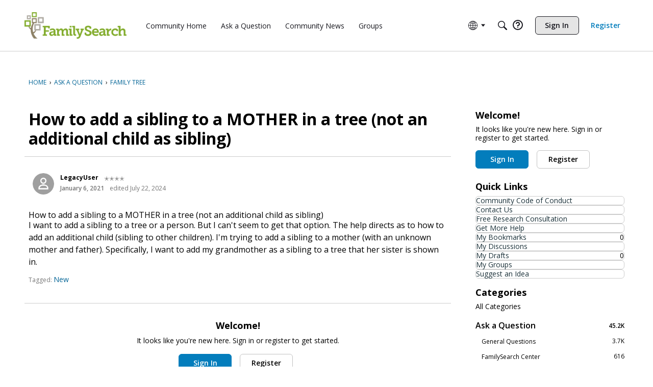

--- FILE ---
content_type: application/x-javascript
request_url: https://community.familysearch.org/dist/v2/forum/entries/addons/subcommunities/forum.CwqW6QQ-.min.js
body_size: -234
content:
import{c$ as e,aS as t}from"../../forum.Dzv9KGt-.min.js";const i=e;t("SubcommunitiesWidget",i,{overwrite:!0});
